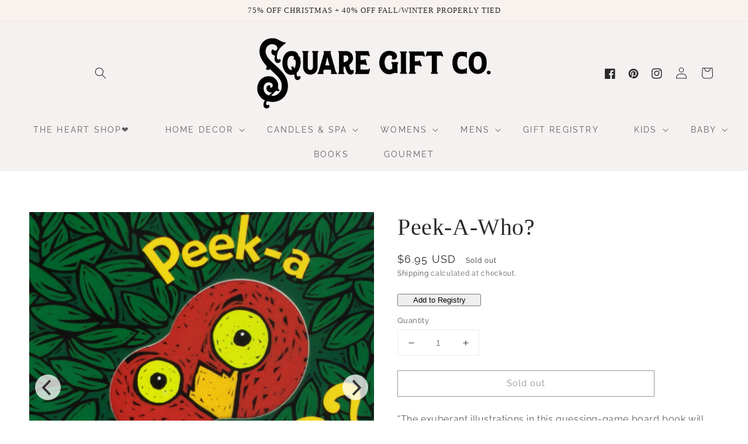

--- FILE ---
content_type: text/css
request_url: https://www.squaregiftco.com/cdn/shop/t/6/assets/header-social.css?v=144038715499645785511677090656
body_size: -240
content:
header-drawer{justify-self:start;margin-left:-1.2rem}@media screen and (min-width: 990px){header-drawer{display:none}}.menu-drawer-container{display:flex}.list-menu{list-style:none;padding:0;margin:0}.list-menu--inline{display:inline-flex;flex-wrap:wrap}summary.list-menu__item{padding-right:2.7rem}.list-menu__item{display:flex;align-items:center;line-height:1.3}.list-menu__item--link{text-decoration:none;padding-bottom:1rem;padding-top:1rem;line-height:1.8}@media screen and (min-width: 750px){.list-menu__item--link{padding-bottom:.5rem;padding-top:.5rem}}.list-social2{display:flex;justify-content:flex-end}@media only screen and (max-width: 990px){.list-social2{justify-content:center;display:none}}@media only screen and (max-width: 749px){.list-social2{justify-content:center;display:none}}.list-social2__item .icon{height:1.8rem;width:1.8rem;color:rgba(var(--color-base-outline-button-labels),1)}.list-social2__link{align-items:center;display:flex;padding:1.3rem}.list-social2__link:hover .icon{transform:scale(1.07)}
/*# sourceMappingURL=/cdn/shop/t/6/assets/header-social.css.map?v=144038715499645785511677090656 */
